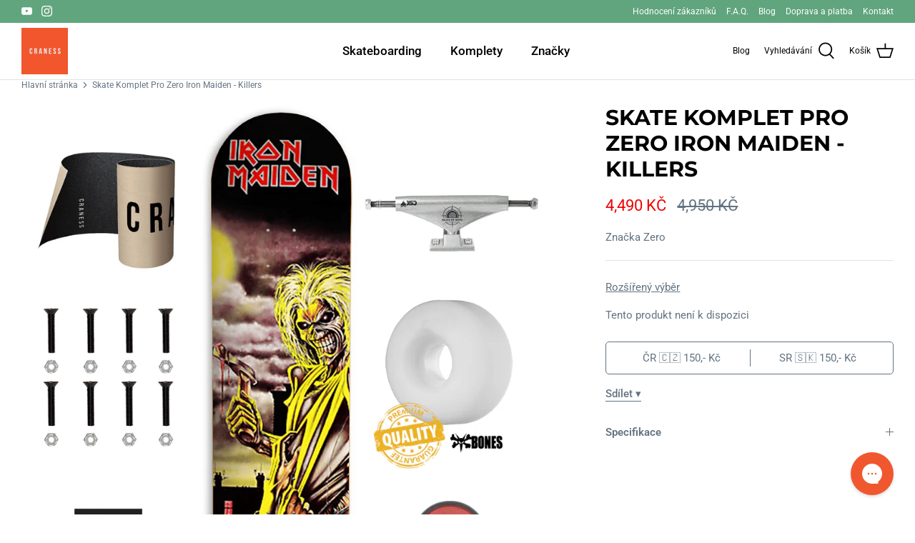

--- FILE ---
content_type: application/javascript; charset=utf-8
request_url: https://config.gorgias.chat/gorgias-chat-bundle.js?rev=e78a7cac&applicationId=5618
body_size: 14649
content:
(function(){window.gorgiasChatConfiguration=JSON.parse('{"application":{"id":5618,"name":"Zdrav\xEDme \u{1F44B}","config":{"account":{"id":8194},"language":"cz","shopName":"craness","shopType":"shopify","decoration":{"avatar":{"nameType":"agent-first-name","imageType":"agent-picture"},"launcher":null,"position":{"offsetX":0,"offsetY":0,"alignment":"bottom-right"},"mainColor":"#f1572e","avatarType":"team-members","mainFontFamily":"Inter","introductionText":"S \u010D\xEDm v\xE1m m\u016F\u017Eeme pomoct?","conversationColor":"#0084ff","avatarTeamPictureUrl":null,"backgroundColorStyle":"gradient","offlineIntroductionText":"S \u010D\xEDm v\xE1m m\u016F\u017Eeme pomoct?"},"preferences":{"hideOnMobile":false,"autoResponder":{"reply":"reply-dynamic","enabled":false},"controlTicketVolume":false,"emailCaptureEnabled":true,"liveChatAvailability":"always-live-during-business-hours","emailCaptureEnforcement":"optional","hideOutsideBusinessHours":false,"displayCampaignsHiddenChat":false,"offlineModeEnabledDatetime":null,"privacyPolicyDisclaimerEnabled":false},"installation":{"visibility":{}},"quickReplies":{"enabled":false,"replies":[]},"businessHours":{"timezone":"Europe/Prague","businessHours":[{"days":"1,2,3,4,5,6,7","toTime":"23:59","fromTime":"00:00"}]},"shopInstalled":true,"shopHelpdeskIntegrationId":46727,"businessHoursConfiguration":{"timezone":"Europe/Prague","businessHours":[{"days":"1,2,3,4,5,6,7","toTime":"23:59","fromTime":"00:00"}]}},"agents":{"agents":[{"name":"Daniel","avatarUrl":"https://config.gorgias.io/production/gpGJBxpB882YXZA5/profile/VpA37l58yabxJ5oE/c8a71891-23df-44e0-8b32-59a631b90042.jpg"},{"name":"Al\u017Eb\u011Bta","avatarUrl":"https://config.gorgias.io/production/gpGJBxpB882YXZA5/profile/0BVo7v4XpjL6rvzm/0db50b5a-650b-4e9b-8841-0a3fb73ae389.jpg"},{"name":"Daniel","avatarUrl":null}],"isActive":false,"hasAvailableAgents":false,"totalNumberOfAgents":7,"hasActiveAndAvailableAgents":false},"createdDatetime":"2021-03-18T02:59:15.017Z","updatedDatetime":"2025-09-02T07:37:05.290Z","deactivatedDatetime":null,"deletedDatetime":null,"texts":{"texts":{},"sspTexts":{}},"wizard":{"step":"installation","status":"published","installation_method":"1-click"},"minimumSnippetVersion":"v2","helpdeskIntegrationId":284805},"texts":{"actionPostbackError":"P\u0159i tomto kroku nastala chyba. Pros\xEDm, zkus to znovu.","addToCartButtonLabel":"P\u0159idat do ko\u0161\xEDku","addedButtonLabel":"P\u0159id\xE1no","addingToCartButtonLabel":"P\u0159id\xE1v\xE1n\xED do ko\u0161\xEDku","agent":"Z\xE1stupce","aiAgentHandoverFallbackMessage":"Zanechte n\xE1m pros\xEDm svou e-mailovou adresu a my se v\xE1m ozveme.","aiPoweredChatDisclaimerText":"Tento chat je poh\xE1n\u011Bn um\u011Blou inteligenc\xED pro rychlej\u0161\xED pomoc.","automated":"Automatizov\xE1no","automatedAIAgent":"Automatizovan\xE9 pomoc\xED AI","backLabelBackAt":"Zp\xE1tky on-line v {time}","backLabelBackInAMinute":"Zp\u011Bt za 1 minutu","backLabelBackInAnHour":"Zp\u011Bt za 1 hodinu","backLabelBackInDays":"Zp\u011Bt za {value} dny","backLabelBackInHours":"Zp\u011Bt za {value} hod.","backLabelBackInMinutes":"Zp\u011Bt za {value} min.","backLabelBackOn":"Zp\u011Bt {weekday}","backLabelBackTomorrow":"Z\xEDtra jsme zp\xE1tky","bot":"Bot","campaignClickToReply":"Klikni pro odpov\u011B\u010F","cannotUploadMoreFiles":"Nelze nahr\xE1t v\xEDc ne\u017E {maxFilesPerUpload} soubor\u016F z\xE1rove\u0148.","characters":"znak\u016F","chatWithUs":"Poj\u010Fte s n\xE1mi chatovat","clickToRetry":"Kliknut\xEDm to zkuste znovu.","close":"Zav\u0159\xEDt","contactFormAskAdditionalMessage":"Chce\u0161 je\u0161t\u011B n\u011Bco dodat?","contactFormAskEmail":"Jak se s tebou m\u016F\u017Eeme spojit?","contactFormAskMessage":"M\u016F\u017Eete sd\u011Blit n\u011Bjak\xE9 dal\u0161\xED podrobnosti, d\xEDky nim\u017E bychom v\xE1m mohli l\xE9pe pomoci?","contactFormAskSubject":"S \u010D\xEDm ti m\u016F\u017Eeme pomoct?","contactFormAskSubjectOther":"Napi\u0161 p\u0159edm\u011Bt:","contactFormEndingMessage":"D\xEDky za tvoji zpr\xE1vu, brzy od n\xE1s dostane\u0161 mail.","contactFormEndingMessageWithHelpCenter":"D\xEDky za tvoji zpr\xE1vu, brzy od n\xE1s dostane\u0161 mail. Zat\xEDm koukni do na\u0161eho Centra n\xE1pov\u011Bdy!","contactFormIntro":"Nech n\xE1m tu zpr\xE1vu a my ti po\u0161leme mail hned, jak budeme online.","contactFormIntroWithEmail":"D\u011Bkujeme, \u017Ee jste se ozvali! Zanechte n\xE1m sv\u016Fj e-mail a my se v\xE1m ozveme zp\u011Bt, jakmile budeme k dispozici.","contactFormSSPUnsuccessfulAskAdditionalMessage":"D\u011Bkujeme, \u017Ee jste n\xE1s kontaktovali. Zanechte n\xE1m zpr\xE1vu a my se v\xE1m ozveme, a\u017E budeme on-line.","conversationTimestampHeaderFormat":"MMMM D","emailCaptureInputLabel":"Napi\u0161te n\xE1m sv\u016Fj e-mail","emailCaptureOfflineThanksText":"D\u011Bkujeme {email}! Za chv\xEDli jsme op\u011Bt u tebe.","emailCaptureOfflineTriggerText":"Zrovna tu nejsme. Zanech n\xE1m, pros\xEDm, email a my ti brzy odpov\xEDme.","emailCaptureOnlineThanksText":"D\u011Bkujeme! Po\u0161leme ti zpr\xE1vu na {email}, pokud odejde\u0161.","emailCaptureOnlineTriggerText":"Napi\u0161 n\xE1m tvou emailovou adresu a my ti brzy odpov\xEDme.","emailCapturePlaceholder":"tv\u016Fj@email.cz","emailCaptureRequiredEmailPlaceholder":"Zanech n\xE1m sv\u016Fj email","emailCaptureRequiredMessagePlaceholder":"Napi\u0161 svou zpr\xE1vu","emailCaptureThanksText":"D\u011Bkujeme za zkontaktov\xE1n\xED! Odpov\u011Bdi dostanete zde a p\u0159es v\xE1\u0161 email.","emailCaptureTriggerBackOnlineAt":"Znovu online budeme v {time}","emailCaptureTriggerBackOnlineOn":"Znovu online budeme v {weekday}","emailCaptureTriggerTextBase":"Zanechte n\xE1m email a my se v\xE1m ozveme.","emailCaptureTriggerTypicalReplyHours":"D\u011Bkujeme, \u017Ee jste se n\xE1m ozvali! Za p\xE1r hodin se v\xE1m budeme v\u011Bnovat.","emailCaptureTriggerTypicalReplyMinutes":"D\u011Bkujeme, \u017Ee jste se n\xE1m ozvali! Za p\xE1r minut se v\xE1m budeme v\u011Bnovat.","fetchHistory":"Zobrazit v\xEDce","fetchingHistory":"Na\u010D\xEDt\xE1n\xED historie...","fileTooBig":"Soubor mus\xED b\xFDt men\u0161\xED ne\u017E {maxFileSize} MB","genericErrorButtonLabel":"N\u011Bco se pokazilo","getRepliesByEmail":"Z\xEDskat odpov\u011Bdi e-mailem","headerText":"T\xFDm Gorgias","howCanWeHelpToday":"Jak v\xE1m dnes m\u016F\u017Eeme pomoci?","inputAttachmentLoadingPlaceholder":"Nahr\xE1v\xE1n\xED...","inputInitialPlaceholder":"Zeptejte se na cokoliv","inputPlaceholder":"Napi\u0161 zpr\xE1vu...","inputReplyPlaceholder":"Odpov\u011Bd\u011Bt","introductionText":"Jak ti m\u016F\u017Eeme pomoct?","invalidFileError":"Podporovan\xE9 jsou pouze obr\xE1zky. Vyber soubor ve form\xE1tu jpg, jpeg, png, gif, nebo bmp.","leaveAMessage":"Nech n\xE1m tu zpr\xE1vu","leaveAnotherMessage":"Zanechat dal\u0161\xED zpr\xE1vu","messageDelivered":"Doru\u010Deno","messageError":"P\u0159i odes\xEDl\xE1n\xED zpr\xE1vy nastala chyba. Pros\xEDm, zkus to znovu.","messageIndicatorTitlePlural":"({count}) nov\xE9 zpr\xE1vy","messageIndicatorTitleSingular":"({count}) nov\xE1 zpr\xE1va","messageNotDelivered":"Zpr\xE1va nebyla doru\u010Dena.","messageRelativeTimeDay":"P\u0159ed {value} dny","messageRelativeTimeHour":"P\u0159ed {value} hod.","messageRelativeTimeJustNow":"Pr\xE1v\u011B te\u010F","messageRelativeTimeMinute":"P\u0159ed {value} min.","messageSending":"Odes\xEDl\xE1n\xED...","messageTimestampFormat":"h:mm A","noAttachmentToSend":"Nelze odeslat \u017E\xE1dnou p\u0159\xEDlohu","offlineIntroductionText":"Budeme tu pro tebe op\u011Bt z\xEDtra","outOfStockButtonLabel":"Ji\u017E nen\xED skladem","privacyPolicyDisclaimer":"Tento chat m\u016F\u017Ee b\xFDt monitorov\xE1n a zaznamen\xE1v\xE1n n\xE1mi a na\u0161imi poskytovateli t\u0159et\xEDch stran za \xFA\u010Delem zaji\u0161t\u011Bn\xED kvality a bezpe\u010Dnosti, \u0161kolen\xED zam\u011Bstnanc\u016F a syst\xE9m\u016F a personalizace va\u0161eho z\xE1\u017Eitku. Chatov\xE1n\xEDm souhlas\xEDte s t\xEDmto monitorov\xE1n\xEDm a zaznamen\xE1v\xE1n\xEDm (jak je pops\xE1no v na\u0161em Ozn\xE1men\xED o ochran\u011B osobn\xEDch \xFAdaj\u016F).","productInformation":"Informace o produktu","productQuestionShort":"Ot\xE1zka k produktu","readLess":"\u010C\xEDst m\xE9n\u011B","readMore":"\u010C\xEDst v\xEDce","reloadPage":"Znovu na\u010D\xEDst str\xE1nku","requireEmailCaptureIntro":"V\xEDt\xE1me v\xE1s! Zadejte pros\xEDm sv\u016Fj e-mail a po\u0161lete n\xE1m zpr\xE1vu, aby se s v\xE1mi n\xE1\u0161 t\xFDm mohl spojit.","requiredEmail":"E-mail je povinn\xFD","seePreviousMessage":"Viz p\u0159edchoz\xED zpr\xE1va","selectOptionsLabel":"Zvolit mo\u017Enosti","send":"Odeslat","shopClosed":"{shopName} je nyn\xED uzav\u0159en. N\xE1\u0161 t\xFDm nemus\xED b\xFDt k dispozici.","shopClosingInAMinute":"{shopName} zav\xEDr\xE1 za 1 minutu.","shopClosingInLessThanAMinute":"{shopName} zav\xEDr\xE1 za m\xE9n\u011B ne\u017E 1 minutu.","shopClosingSoon":"{shopName} zav\xEDr\xE1 za\\\\n{minutes} minuty.","showDetailsButtonLabel":"Zobrazit podrobnosti","subject":"P\u0159edm\u011Bt","tapToRetry":"Zpr\xE1va nebyla doru\u010Dena. Klikni pro opakov\xE1n\xED.","thanksForReachingOut":"D\u011Bkujeme, \u017Ee jste se ozvali!","thatsAll":"Hotovo","totalPriceLabel":"Celkem","unsupportedActionType":"Nepodporovan\xFD typ akce.","uploadFileSmallerThan":"Nahrajte pros\xEDm soubor men\u0161\xED ne\u017E {maxFileSize} MB","usualReplyTimeDay":"Oby\u010Dejn\u011B odpov\xED do dne","usualReplyTimeHours":"Oby\u010Dejn\u011B odpov\xED za n\u011Bkolik hodin","usualReplyTimeMinutes":"Oby\u010Dejn\u011B odpov\xED za n\u011Bkolik minut","waitForAnAgent":"Po\u010Dkejte na \u017Eiv\xFD chat","waitTimeAgentsAreBusy":"D\u011Bkujeme, \u017Ee jste se ozvali! Va\u0161e \u010Dekac\xED doba je del\u0161\xED ne\u017E 15 minut.","waitTimeAgentsAreBusySorryToHearThat":"Spojujeme v\xE1s s na\u0161\xEDm t\xFDmem. Va\u0161e \u010Dekac\xED doba je del\u0161\xED ne\u017E 15 minut.","waitTimeLongEmailCaptured":"D\u011Bkujeme za trp\u011Blivost. Ozveme se v\xE1m, jakmile bude n\xE1\u0161 t\xFDm k dispozici.","waitTimeLongHeader":"\u010Cekac\xED doba je del\u0161\xED ne\u017E obvykle","waitTimeMediumEmailCaptured":"D\u011Bkujeme, \u017Ee jste n\xE1s kontaktovali! Za {waitTime} minut se v\xE1m ozveme zp\u011Bt.","waitTimeMediumHeader":"Za malou chv\xEDli v\xE1m odpov\xEDme","waitTimeMediumSorryToHearThat":"Spojujeme v\xE1s s na\u0161\xEDm t\xFDmem. Za {waitTime} minut se v\xE1m ozveme zp\u011Bt.","waitTimeShortEmailCaptured":"D\u011Bkujeme, \u017Ee jste se ozvali! Brzy budeme u v\xE1s.","waitTimeShortHeader":"Hned budeme u v\xE1s!","waitTimeShortSorryToHearThat":"Spojujeme v\xE1s s na\u0161\xEDm t\xFDmem. Brzy budeme u v\xE1s."},"sspTexts":{"aiAgentAlmostThere":"U\u017E to bude","aiAgentAnalyzing":"Analyzuji","aiAgentAuthenticationFailed":"Nepoda\u0159ilo se p\u0159ihl\xE1sit.","aiAgentAuthenticationSuccess":"\xDAsp\u011B\u0161n\u011B p\u0159ihl\xE1\u0161eno.","aiAgentGatheringDetails":"Sb\u011Br podrobnost\xED","aiAgentThinking":"P\u0159em\xFD\u0161l\xEDm","aiConfusingResponse":"Matouc\xED odpov\u011B\u010F","aiDidntSolveIssue":"Nepomohlo mi to vy\u0159e\u0161it m\u016Fj probl\xE9m","aiInaccurateInfo":"Nep\u0159esn\xE9 informace","aiPoweredConversation":"Vyu\u017E\xEDv\xE1 um\u011Blou inteligenci pro rychlej\u0161\xED podporu","aiUnsatisfactoryOutcome":"Nejsem spokojen/a s v\xFDsledkem","alreadySignedIn":"Ji\u017E p\u0159ihl\xE1\u0161en","answerThatMayHelp":"Na\u0161li jsme odpov\u011B\u010F, kter\xE1 m\u016F\u017Ee pomoci!","applyPromoCode":"Pou\u017E\xEDt promo k\xF3d","april":"Duben","articleRecommendationInputPlaceholder":"Pot\u0159ebujete je\u0161t\u011B pomoc? \u0158ekn\u011Bte n\xE1m!","articleThatMayHelp":"Zde je \u010Dl\xE1nek, kter\xFD by mohl pomoci:","attachUpToFiles":"P\u0159ilo\u017Ete a\u017E {number} soubor\u016F.","attemptedDelivery":"Pokus o doru\u010Den\xED","august":"Srpen","awaitingFulfillment":"\u010Cek\xE1 na spln\u011Bn\xED","awaitingPayment":"\u010Cek\xE1 na platbu","backToHome":"Zp\u011Bt na hlavn\xED str\xE1nku","billingInformation":"Faktura\u010Dn\xED \xFAdaje","cancel":"Zru\u0161it","cancelFulfillment":"Zru\u0161it spln\u011Bn\xED","cancelMessageDescription":"P\u0159eji si zru\u0161it n\xE1sleduj\xEDc\xED krok vy\u0159\xEDzen\xED","cancelOrder":"Zru\u0161it objedn\xE1vku","cancelOrderShort":"Zru\u0161it objedn\xE1vku","canceled":"Zru\u0161eno","cancelled":"Zru\u0161eno","cantSignIn":"Neda\u0159\xED se v\xE1m p\u0159ihl\xE1\u0161en\xED?","change":"Zm\u011Bnit","changeShippingAddress":"Chci zm\u011Bnit svoji dodac\xED adresu","checkEmail":"Zkontrolujte sv\u016Fj e-mail","checkSpamFolder":"Pokud jste nena\u0161li ov\u011B\u0159ovac\xED e-mail, zkontrolujte slo\u017Eku Spam a Ko\u0161.","checkpointAttemptFail":"Nezda\u0159en\xFD pokus","checkpointAvailableForPickup":"K dispozici k p\u0159ed\xE1n\xED","checkpointDelayed":"Zpo\u017Ed\u011Bno","checkpointDelivered":"Doru\u010Deno","checkpointException":"V\xFDjimka","checkpointException_001":"V\xFDjimka","checkpointException_002":"Z\xE1kazn\xEDk se p\u0159est\u011Bhoval","checkpointException_003":"Z\xE1kazn\xEDk odm\xEDtl dod\xE1vku","checkpointException_004":"Zpo\u017Ed\u011Bn\xED (celnice)","checkpointException_005":"Zpo\u017Ed\u011Bn\xED (vn\u011Bj\u0161\xED faktory)","checkpointException_006":"Zadr\u017Eeno pro platbu","checkpointException_007":"Nespr\xE1vn\xE1 adresa","checkpointException_008":"Zme\u0161kan\xFD odb\u011Br","checkpointException_009":"Odm\xEDtnuto dopravcem","checkpointException_010":"Vr\xE1cen\xED odes\xEDlateli","checkpointException_011":"Vr\xE1ceno odes\xEDlateli","checkpointException_012":"Po\u0161kozen\xE1 z\xE1silka","checkpointException_013":"Ztracen\xE1 z\xE1silka","checkpointExpired":"P\u0159ekro\u010Den\xE1 lh\u016Fta","checkpointInTransit":"Tranzit","checkpointInfoReceived":"Z\xEDskan\xE9 informace","checkpointOrderPlaced":"Zadan\xE1 objedn\xE1vka","checkpointOutForDelivery":"Odesl\xE1no pro doru\u010Den\xED","checkpointPending":"Nevy\u0159\xEDzeno","checkpointPickedUp":"Vyzvednuto","codeAutoSubmitHelpText":"Po zad\xE1n\xED v\u0161ech 6 \u010D\xEDslic se formul\xE1\u0159 automaticky ode\u0161le","codeExpiresIn":"K\xF3d vypr\u0161el dne","codeSentTo":"K\xF3d byl zasl\xE1n na","codeWillExpire":"Platnost tohoto k\xF3du vypr\u0161\xED za 10 minut. Pokud jste tento po\u017Eadavek neiniciovali, dejte n\xE1m pros\xEDm v\u011Bd\u011Bt.","completeReturnDeepLink":"Vr\xE1cen\xED zbo\u017E\xED dokon\u010Dete na na\u0161em port\xE1lu pro vr\xE1cen\xED zbo\u017E\xED","completed":"Spln\u011Bno","confirmOrder":"Potvrdit objedn\xE1vku","confirmed":"Potvrzeno","continue":"Pokra\u010Dovat","continueToSignIn":"Pokra\u010Dovat k p\u0159ihl\xE1\u0161en\xED","createdAt":"Vytvo\u0159eno","customerHasNoOrdersEmail":"K t\xE9to e-mailov\xE9 adrese nebyly nalezeny \u017E\xE1dn\xE9 objedn\xE1vky","customerHasNoOrdersPhone":"K tomuto telefonn\xEDmu \u010D\xEDslu nebyly nalezeny \u017E\xE1dn\xE9 objedn\xE1vky","damagedInDelivery":"Moje objedn\xE1vka byla p\u0159i dod\xE1n\xED po\u0161kozena","december":"Prosinec","delivered":"Doru\u010Deno","deliveredAt":"v","deliveredOn":"Datum dod\xE1vky","deliveredVia":"Doru\u010Deno prost\u0159ednictv\xEDm","discountCodeCtaCopied":"K\xF3d byl zkop\xEDrov\xE1n!","discountCodeCtaDescription":"Pou\u017Eijte k\xF3d u pokladny a z\xEDskejte {discountRate}% slevu, platnou po dobu {validityInHours}h","editOrder":"Upravit objedn\xE1vku","email":"E-mail","emailCaptureTriggerTypicalReplyHours":"D\u011Bkujeme, \u017Ee jste se n\xE1m ozvali! Za p\xE1r hodin se v\xE1m budeme v\u011Bnovat.","emailCaptureTriggerTypicalReplyMinutes":"D\u011Bkujeme, \u017Ee jste se n\xE1m ozvali! Za p\xE1r minut se v\xE1m budeme v\u011Bnovat.","enterCode":"Zadejte k\xF3d odeslan\xFD na","errorFetchingOrders":"P\u0159i na\u010D\xEDt\xE1n\xED va\u0161ich objedn\xE1vek do\u0161lo k chyb\u011B","errorGeneratingReturnPortalLink":"B\u011Bhem generov\xE1n\xED odkazu k n\xE1vratu na port\xE1l se vyskytla chyba","errorProcessingMessage":"Zpr\xE1vu se nepoda\u0159ilo zpracovat, ale ulo\u017Eili jsme ji a ozveme se e\u2011mailem","errorSendingReportIssue":"P\u0159i odes\xEDl\xE1n\xED sestavy do\u0161lo k chyb\u011B.","estimatedDelivery":"Odhad dod\xE1vky","etaProvidedBy":"Poskytovatel ETA","expectToBeDeliveredBy":"prost\u0159ednictv\xEDm","failedDelivery":"Doru\u010Den\xED se nezda\u0159ilo","failedFulfillment":"Krok vy\u0159izov\xE1n\xED se nezda\u0159il","failure":"Nezda\u0159ilo se","february":"\xDAnor","feedbackSubmitted":"D\u011Bkujeme za zp\u011Btnou vazbu!","fileExtensionNotSupported":"Jeden z poskytnut\xFDch souborov\xFDch p\u0159\xEDpon nen\xED podporov\xE1n","fillYourEmailToTalkToAnAgent":"Nechte n\xE1m sv\u016Fj e-mail","findOrder":"Najd\u011Bte svou objedn\xE1vku","fulfillment":"Spln\u011Bn\xED","fulfillmentDetails":"\xDAdaje spln\u011Bn\xED","goBack":"Vr\xE1tit se zp\u011Bt","goToCheckoutButtonLabel":"P\u0159ej\xEDt k pokladn\u011B","goToReturnPortal":"P\u0159ej\xEDt na port\xE1l pro vr\xE1cen\xED zbo\u017E\xED","happyToHelp":"R\xE1di jsme pomohli, p\u0159ejeme hezk\xFD den!","hi":"Ahoj,","hiFirstname":"Ahoj {{firstName}},","home":"Dom\u016F","howCanIHelp":"Jak m\u016F\u017Eeme pomoci?","iHaveTheFollowingIssue":"M\xE1m n\xE1sleduj\xEDc\xED probl\xE9m:","iWouldLikeToCancelTheFollowingOrder":"R\xE1d/a bych zru\u0161il/a n\xE1sleduj\xEDc\xED objedn\xE1vku","iWouldLikeToReturnTheFollowingItems":"R\xE1d/a bych vr\xE1til/a n\xE1sleduj\xEDc\xED polo\u017Eky","inTransit":"Na cest\u011B","inTransitVia":"Na cest\u011B prost\u0159ednictv\xEDm","incorrectOrder":"Neobdr\u017Eel/a jsem spr\xE1vnou objedn\xE1vku","invalidCode":"Neplatn\xFD k\xF3d","invalidCustomerEmail":"Nebyli nalezeni \u017E\xE1dn\xED z\xE1kazn\xEDci ani objedn\xE1vky spojen\xE9 s t\xEDmto e-mailem","invalidCustomerPhone":"Nebyli nalezeni \u017E\xE1dn\xED z\xE1kazn\xEDci ani objedn\xE1vky spojen\xE9 s t\xEDmto telefonn\xEDm \u010D\xEDslem","invalidEmail":"Neplatn\xFD e-mail","invalidPhoneNumber":"Neplatn\xE9 telefonn\xED \u010D\xEDslo","isThisTheCorrectOrder":"Je tohle ta spr\xE1vn\xE1 objedn\xE1vka?","itemNames":"N\xE1zvy polo\u017Eek","itemsRequestedForReturn":"Zbo\u017E\xED, kter\xE9 chcete vr\xE1tit","january":"Leden","july":"\u010Cervenec","june":"\u010Cerven","labelPrinted":"\u0160t\xEDtek vyti\u0161t\u011Bn","labelPurchased":"\u0160t\xEDtek zakoupen","lastUpdated":"Naposledy aktualizov\xE1no","learnMore":"Zjistit v\xEDce","lostOrderDetails":"Ztratili jste \xFAdaje o objedn\xE1vce? Obra\u0165te se na n\u011Bkoho","manageMyOrders":"Spravovat m\xE9 objedn\xE1vky","manageYourOrders":"Spravujte sv\xE9 objedn\xE1vky","march":"B\u0159ezen","maxVerificationAttemptsReached":"Bylo dosa\u017Eeno maxim\xE1ln\xEDho po\u010Dtu pokus\u016F o ov\u011B\u0159en\xED","may":"Kv\u011Bten","myItems":"Moje polo\u017Eky","myOrders":"Moje objedn\xE1vky","needHelp":"Pot\u0159ebujete dal\u0161\xED pomoc?","needMoreHelp":"Pot\u0159ebujete dal\u0161\xED pomoc?","noContinueToSignIn":"Ne, pokra\u010Dovat na p\u0159ihl\xE1\u0161en\xED","noCustomerAssociatedEmail":"S t\xEDmto e-mailem se nepoj\xED \u017E\xE1dn\xFD z\xE1kazn\xEDk","noCustomerAssociatedPhone":"S t\xEDmto telefonn\xEDm \u010D\xEDslem se nepoj\xED \u017E\xE1dn\xFD z\xE1kazn\xEDk","noINeedMoreHelp":"Ne, pot\u0159ebuji dal\u0161\xED pomoc","notRelevantRequestAnAgent":"To nen\xED relevantn\xED, vy\u017E\xE1dejte si agenta","november":"Listopad","numberOfItemSelectedLabel":"Vybr\xE1na {count} polo\u017Eka","numberOfItemsSelectedLabel":"Vybr\xE1no {count} polo\u017Eek","october":"\u0158\xEDjen","of":"z","offlineMessage":"Jste offline. Znovu se p\u0159ipojuji...","onHold":"Pozastaveno","oneItemSelected":"1 polo\u017Eka vybr\xE1na","or":"nebo","order":"Objednat","orderCreated":"Objedn\xE1vka byla vytvo\u0159ena","orderNumber":"\u010C\xEDslo objedn\xE1vky","orderPending":"Objedn\xE1vka \u010Dek\xE1 na vy\u0159\xEDzen\xED","orderPlaced":"Objedn\xE1vka zad\xE1na","orders":"Objedn\xE1vky","other":"Jin\xE9","outForDelivery":"Brzy bude doru\u010Deno","outForDeliveryVia":"Brzy bude doru\u010Deno prost\u0159ednictv\xEDm","partiallyFulfilled":"\u010C\xE1ste\u010Dn\u011B spln\u011Bno","partiallyRefunded":"\u010C\xE1ste\u010Dn\u011B vr\xE1ceno","pastDeliveryDate":"Z\xE1silka ji\u017E m\u011Bla b\xFDt doru\u010Dena","payment":"Platba","pendingDelivery":"Prob\xEDh\xE1 doru\u010Den\xED","pleaseRefreshPageToUseChat":"Na\u010Dt\u011Bte pros\xEDm str\xE1nku znovu, abyste mohli pokra\u010Dovat v pou\u017E\xEDv\xE1n\xED chatu.","pleaseUseVerificationCodeToLogIn":"Pro dokon\u010Den\xED va\u0161eho p\u0159ihl\xE1\u0161en\xED pros\xEDm pou\u017Eijte tento ov\u011B\u0159ovac\xED k\xF3d:","previousConversation":"J\xEDt na p\u0159edchoz\xED konverzaci","price":"Cena","processing":"Zpracov\xE1v\xE1 se","processingFulfillment":"Prob\xEDh\xE1 krok vy\u0159izov\xE1n\xED","provideEmailAndOrderNumber":"Mus\xEDte zadat e-mail a \u010D\xEDslo objedn\xE1vky","quantity":"Mno\u017Estv\xED","quantityToReturn":"Mno\u017Estv\xED k navr\xE1cen\xED","quickAnswers":"Rychl\xE9 odpov\u011Bdi","readyForPickup":"P\u0159ipraveno k vyzvednut\xED","reasonCancelOrder":"Chci zru\u0161it svou objedn\xE1vku","reasonCancelOrderDefaultResponse":"Moment\xE1ln\u011B nelze ji\u017E odeslan\xE9 objedn\xE1vky upravovat.","reasonCancelSubscription":"Chci zru\u0161it p\u0159edplatn\xE9","reasonCancelSubscriptionDefaultResponse":"D\u011Bkujeme, \u017Ee jste se na n\xE1s obr\xE1tili kv\u016Fli p\u0159edplatn\xE9mu. Zakr\xE1tko se v\xE1m ozveme a sd\u011Bl\xEDme v\xE1m dal\u0161\xED postup.","reasonChangeDeliveryDate":"Chci zm\u011Bnit datum doru\u010Den\xED","reasonChangeDeliveryDateDefaultResponse":"Moment\xE1ln\u011B nelze ji\u017E odeslan\xE9 objedn\xE1vky upravovat.","reasonChangeShippingAddress":"Chci zm\u011Bnit adresu doru\u010Den\xED","reasonChangeShippingAddressDefaultResponse":"Moment\xE1ln\u011B nelze ji\u017E odeslan\xE9 objedn\xE1vky upravovat.","reasonDidNotReceiveRefund":"Nebyly mi vr\xE1ceny pen\xEDze","reasonDidNotReceiveRefundDefaultResponse":"Upozor\u0148ujeme, \u017Ee vratka byla pouk\xE1z\xE1na shodn\xFDm zp\u016Fsobem platby jako p\u016Fvodn\xED platba. P\u0159ips\xE1n\xED platby na v\xE1\u0161 bankovn\xED \xFA\u010Det trv\xE1 a\u017E 5 obchodn\xEDch dn\xED.\\\\n\\\\nPokud uplynulo v\xEDce ne\u017E 5 obchodn\xEDch dn\xED a pot\u0159ebujete pomoc, dejte n\xE1m v\u011Bd\u011Bt.","reasonDiscountNotWorking":"M\u016Fj slevov\xFD k\xF3d nefunguje","reasonDiscountNotWorkingDefaultResponse":"D\u011Bkujeme, \u017Ee jste se ozvali. N\xE1\u0161 z\xE1stupce se v\xE1m zakr\xE1tko ozve a pom\u016F\u017Ee v\xE1m s uplatn\u011Bn\xEDm slevov\xE9ho k\xF3du.","reasonEditOrder":"Chci zm\u011Bnit svou objedn\xE1vku","reasonEditOrderDefaultResponse":"Moment\xE1ln\u011B nelze ji\u017E odeslan\xE9 objedn\xE1vky upravovat.","reasonEditSubscription":"Chci upravit p\u0159edplatn\xE9","reasonEditSubscriptionDefaultResponse":"D\u011Bkujeme, \u017Ee jste se na n\xE1s obr\xE1tili kv\u016Fli p\u0159edplatn\xE9mu. Zakr\xE1tko se v\xE1m ozveme a sd\u011Bl\xEDme v\xE1m dal\u0161\xED postup.","reasonExchangeRequest":"Chci vym\u011Bnit polo\u017Eky v objedn\xE1vce","reasonForgotToUseDiscount":"Zapomn\u011Bl/a jsem vyu\u017E\xEDt slevov\xFD k\xF3d","reasonForgotToUseDiscountDefaultResponse":"Sd\u011Blte n\xE1m pros\xEDm slevov\xFD k\xF3d, kter\xFD jste zapomn\u011Bli uplatnit, abychom v\xE1m toto mohli prov\u011B\u0159it.","reasonIncorrectItems":"Polo\u017Eky jsou jin\xE9, ne\u017E jsem si objednal/a","reasonIncorrectItemsDefaultResponse":"Velmi n\xE1s to mrz\xED. Sd\u011Blte n\xE1m pros\xEDm, jak\xE9 zbo\u017E\xED / barvu / velikost jste skute\u010Dn\u011B obdr\u017Eeli.","reasonItemsMissing":"N\u011Bkter\xE9 polo\u017Eky v objedn\xE1vce chyb\xED","reasonItemsMissingDefaultResponse":"Velmi n\xE1s to mrz\xED. Klepn\u011Bte na \u201EPot\u0159ebuji je\u0161t\u011B pomoc\\" a sd\u011Blte n\xE1m, kter\xE9 polo\u017Eky jste neobdr\u017Eeli.","reasonNotHappy":"Nejsem spokojen\xFD/\xE1 s doru\u010Den\xFDm produktem \u{1F44E}","reasonNotHappyDefaultResponse":"Velmi n\xE1s to mrz\xED. M\u016F\u017Eeme n\u011Bco ud\u011Blat pro to, abyste si z nakupov\xE1n\xED u n\xE1s odnesli lep\u0161\xED dojem?","reasonOrderDamaged":"Moje objedn\xE1vka byla po\u0161kozena p\u0159i p\u0159eprav\u011B","reasonOrderDamagedDefaultResponse":"Velmi n\xE1s to mrz\xED. K uveden\xE9mu po\u0161kozen\xED zbo\u017E\xED n\xE1m pros\xEDm sd\u011Blte je\u0161t\u011B n\u011Bkolik dal\u0161\xEDch \xFAdaj\u016F a tak\xE9 uve\u010Fte, zda byl po\u0161kozen i p\u0159epravn\xED obal.","reasonOrderDefective":"Polo\u017Eky v objedn\xE1vce jsou vadn\xE9","reasonOrderDefectiveDefaultResponse":"Velmi n\xE1s to mrz\xED. K uveden\xE9 vad\u011B n\xE1m pros\xEDm sd\u011Blte je\u0161t\u011B n\u011Bkolik dal\u0161\xEDch \xFAdaj\u016F.","reasonOrderStillNotShipped":"Moje objedn\xE1vka by ji\u017E m\u011Bla odesl\xE1na","reasonOrderStillNotShippedDefaultResponse":"Z d\u016Fvodu celost\xE1tn\xEDho velk\xE9ho objemu p\u0159epravy se m\u016F\u017Ee dod\xE1n\xED z\xE1silky zdr\u017Eet a doru\u010Den\xED \u010D\xEDsla z\xE1silky pro sledov\xE1n\xED bude pravd\u011Bpodobn\u011B trvat o jeden obchodn\xED den d\xE9le.","reasonOrderStuckInTransit":"Moje objedn\xE1vka se zasekla p\u0159i p\u0159eprav\u011B","reasonOrderStuckInTransitDefaultResponse":"Velmi n\xE1s to mrz\xED. N\xE1\u0161 z\xE1stupce se v\xE1m zakr\xE1tko ozve a pom\u016F\u017Ee v\xE1m tento probl\xE9m vy\u0159e\u0161it.","reasonOther":"Jin\xE9","reasonOtherDefaultResponse":"Co pro v\xE1s m\u016F\u017Eeme ud\u011Blat?","reasonPastExpectedDeliveryDate":"Byl p\u0159ekro\u010Den p\u0159edpokl\xE1dan\xFD term\xEDn doru\u010Den\xED","reasonPastExpectedDeliveryDateDefaultResponse":"Z d\u016Fvodu celost\xE1tn\xEDho velk\xE9ho objemu p\u0159epravy se m\u016F\u017Ee dod\xE1n\xED z\xE1silky zdr\u017Eet a bude pravd\u011Bpodobn\u011B trvat o n\u011Bkolik obchodn\xEDch dn\xED d\xE9le.","reasonReorderItems":"Chci si znovu objednat n\u011Bkter\xE9 polo\u017Eky","reasonReorderItemsDefaultResponse":"R\xE1di v\xE1m pom\u016F\u017Eeme! Co si chcete objednat znovu?","reasonReplaceItemsRequest":"Chci nahradit polo\u017Eky v objedn\xE1vce","reasonRequestDiscount":"Chci slevov\xFD k\xF3d","reasonRequestDiscountDefaultResponse":"D\u011Bkujeme, \u017Ee jste se ozvali. Moment\xE1ln\u011B v\u0161ak pro v\xE1s nem\xE1me k dispozici \u017E\xE1dn\xE9 slevov\xE9 k\xF3dy.","reasonRequestRefund":"Chci vr\xE1tit pen\xEDze za tuto objedn\xE1vku","reasonRequestRefundDefaultResponse":"Pokud v\xE1m byla platba str\u017Eena z \xFA\u010Dtu, vratka bude po zru\u0161en\xED objedn\xE1vky pouk\xE1z\xE1na shodn\xFDm zp\u016Fsobem platby. Vy\u010Dkejte pros\xEDm na p\u0159ips\xE1n\xED platby na v\xE1\u0161 bankovn\xED \xFA\u010Det a\u017E 5 obchodn\xEDch dn\xED.","reasonReturnProduct":"Chci vr\xE1tit produkt","reasonVeryHappy":"Jsem velmi spokojen\xFD/\xE1 s doru\u010Den\xFDm produktem \u{1F44D}","reasonVeryHappyDefaultResponse":"D\u011Bkujeme za kladnou reakci! R\xE1di bychom v\u011Bd\u011Bli, co na produktech hodnot\xEDte nejv\xFD\u0161e.","reasonWhereIsMyOrder":"Kde je moje objedn\xE1vka?","receiveByEmail":"Obdr\u017Eet odpov\u011B\u010F e-mailem","refunded":"Vr\xE1ceno","reportAnIssueWithOrder":"Nahl\xE1sit probl\xE9m s objedn\xE1vkou","reportIssue":"Nahl\xE1sit probl\xE9m","reportIssueShort":"Nahl\xE1sit probl\xE9m","requestCancellation":"Za\u017E\xE1dat o zru\u0161en\xED","requestReturn":"Po\u017E\xE1dat o vr\xE1cen\xED","resendCode":"Poslat k\xF3d znovu","retry":"Zkusit znovu","return":"Vr\xE1tit","returnItems":"Vr\xE1cen\xE9 polo\u017Eky","returnOrder":"Vr\xE1tit objedn\xE1vku","returnOrderShort":"Vr\xE1tit objedn\xE1vku","scheduled":"Napl\xE1nov\xE1no","see1MoreItem":"1 dal\u0161\xED polo\u017Eka","see1MoreOrder":"Pod\xEDvejte se na 1 dal\u0161\xED objedn\xE1vku","seeItems":"Zobrazit polo\u017Eky","seeLastConversation":"Zobrazit posledn\xED konverzaci","seeMoreItems":"{moreItemsCount} dal\u0161\xED polo\u017Eky","seeMoreOrders":"Zobrazit dal\u0161\xEDch {nextPageOrderCount} objedn\xE1vek","seeOrders":"Pod\xEDvejte se na sv\xE9 objedn\xE1vky","selectAll":"Vybrat v\u0161e","selectItems":"Vyberte polo\u017Eky","selectedItem":"Vybran\xE1 polo\u017Eka","selectedItems":"Vybran\xE9 polo\u017Eky","sendCode":"Poslat k\xF3d","sendUsAMessage":"Po\u0161lete n\xE1m zpr\xE1vu","sent":"Odesl\xE1no","september":"Z\xE1\u0159\xED","severalItemsSelected":"{itemsSelectedCount} polo\u017Eek vybr\xE1no","shipment":"P\u0159eprava","shipmentBeingDelivered":"Z\xE1silka s objedn\xE1vkou je na cest\u011B na adresu ur\u010Den\xED.","shipping":"Doprava","shippingAddress":"Adresa dod\xE1n\xED","shippingInformation":"Informace o doprav\u011B","showAllItems":"Zobrazit v\u0161e","showLessItems":"Zobrazit m\xE9n\u011B","signIn":"P\u0159ihl\xE1sit se","signInDifferentAccount":"P\u0159ihl\xE1sit se k jin\xE9mu \xFA\u010Dtu","signInEmail":"P\u0159ihl\xE1sit se pomoc\xED e-mailu","signInPhone":"P\u0159ihl\xE1sit se pomoc\xED telefonn\xEDho \u010D\xEDsla","signInToAccessOrders":"P\u0159ihlaste se a m\u016F\u017Eete pokra\u010Dovat s objedn\xE1vkami.","signInToContinue":"Pokud chcete pokra\u010Dovat, p\u0159ihlaste se","signInWithOrderNumber":"P\u0159ihl\xE1\u0161en\xED pomoc\xED \u010D\xEDsla objedn\xE1vky","signOut":"Odhl\xE1sit se","signedWith":"Jste p\u0159ihl\xE1\u0161eni p\u0159es","sincerely":"S \xFActou,","sms":"SMS","sorryToHearThatEmailNotRequired":"Spojujeme v\xE1s s na\u0161\xEDm t\xFDmem. Brzy budeme u v\xE1s.","sorryToHearThatEmailRequired":"Chcete-li se spojit s na\u0161\xEDm t\xFDmem, zadejte sv\u016Fj e-mail.","sorryToHearThatHandoverToLiveChatFewHours":"Spojujeme v\xE1s s na\u0161\xEDm t\xFDmem. Za p\xE1r hodin jsme u v\xE1s.","sorryToHearThatHandoverToLiveChatFewMinutes":"Spojujeme v\xE1s s na\u0161\xEDm t\xFDmem. Za p\xE1r minut jsme u v\xE1s.","startConversation":"Zah\xE1jit konverzaci","stayInChat":"Z\u016Fstat v chatu","stuckInTransit":"Moje objedn\xE1vka byla n\u011Bkolik dn\xED zpo\u017Ed\u011Bna","submit":"Odeslat","subtotal":"Mezisou\u010Det (v\u010Detn\u011B dan\xED)","summary":"Shrnut\xED","supportAgentAdditionalQuestions":"Nev\xE1hejte n\xE1m polo\u017Eit dal\u0161\xED ot\xE1zky \u2013 n\xE1\u0161 t\xFDm v\xE1m odpov\xED, jakmile se p\u0159ipoj\xED.","supportAgentAdditionalQuestionsChatRedesignMinutes":"Chcete n\u011Bco doplnit? N\xE1\u0161 t\xFDm se p\u0159ipoj\xED za {{minutes}} minut.","supportAgentAdditionalQuestionsChatRedesignMoreThan":"Chcete n\u011Bco doplnit? N\xE1\u0161 t\xFDm se p\u0159ipoj\xED za v\xEDce ne\u017E 15 minut.","supportAgentAdditionalQuestionsChatRedesignSoon":"Chcete n\u011Bco doplnit? N\xE1\u0161 t\xFDm se brzy p\u0159ipoj\xED.","supportAgentJoined":"{{name}} se p\u0159ipojil/a k chatu","supportAgentJoining":"Do chatu se p\u0159ipojuje agent podpory.","supportTeam":"T\xFDm podpory {{shopFriendlyName}}","talkToLiveAgent":"obra\u0165te se na n\u011Bkoho","thanksOurTeamWillRespond":"D\u011Bkujeme, n\xE1\u0161 t\xFDm se v\xE1m brzy ozve.","total":"Celkem","track":"Sledovat","trackAndManageMyOrders":"Sledovat a spravovat m\xE9 objedn\xE1vky","trackOrder":"Sledovat objedn\xE1vku","trackOrderSentVia":"Odesl\xE1no p\u0159es {trackingCompany}","trackOrderShort":"Sledovat objedn\xE1vku","tracking":"Sledov\xE1n\xED","trackingNumber":"Sledovac\xED \u010D\xEDslo","trackingNumberPrefix":"Sledovac\xED \u010D\xEDslo","trackingUrl":"Adresa URL pro doru\u010Den\xED","trySigningInWithOrderNumber":"Zkuste se p\u0159ihl\xE1sit s jin\xFDm \u010D\xEDslem objedn\xE1vky","unavailable":"Nedostupn\xE9","unfulfilled":"Nespln\u011Bno","verificationCodeField":"\u0160estim\xEDstn\xFD k\xF3d","verifyOrderDetails":"Ov\u011B\u0159te detaily objedn\xE1vky","wasThatHelpful":"Pomohlo to?","wasThisHelpful":"Bylo to pro v\xE1s u\u017Eite\u010Dn\xE9?","wasThisRelevant":"Bylo to relevantn\xED?","whatIsWrongWithOrder":"Co se stalo s va\u0161\xED objedn\xE1vkou?","yesCloseMyRequest":"Ano, uzav\u0159\xEDt po\u017Eadavek","yesThankYou":"Ano, d\u011Bkuji","yesThanks":"Ano, d\u011Bkuji","youWillGetRepliesByEmail":"D\u011Bkujeme! Odpov\u011Bdi obdr\u017E\xEDte p\u0159es email.","youWillGetRepliesHereAndByEmail":"D\u011Bkujeme! Odpov\u011Bdi obdr\u017E\xEDte tady a p\u0159es email.","yourEmail":"V\xE1\u0161 e-mail","yourOrders":"Va\u0161e objedn\xE1vky","yourPhoneNumber":"Va\u0161e telefonn\xED \u010D\xEDslo"},"selfServiceConfiguration":{"enabled":false,"deleted":true,"flows":{"cancel_order":true,"report_issue":true,"return_order":true,"track_order":true},"workflows_entrypoints":[],"shop_name_enc":"PfMGYRNC9tTlWgfFUeLKRAZPSq9Ni7ersCZGIla7QLTkQaI"},"articleRecommendation":{"enabled":false,"helpCenterId":null},"aiAgent":{"enabled":false,"scopes":[],"isConversationStartersEnabled":false,"isFloatingChatInputDesktopOnly":false,"isFloatingChatInputEnabled":false,"floatingChatInputId":null,"isSalesHelpOnSearchEnabled":false,"embeddedSpqEnabled":false},"chatApiUrl":"https://config.gorgias.chat","chatWebsocketUrl":"us-east1-898b.gorgias.chat","featureFlags":{"chat-font-customization":true,"revenue-beta-testers":false,"revenue-click-tracking":true,"convert-ab-variants":true,"convert-campaign-prioritization":true,"convert-campaign-prioritization-rules":true,"convert-subscription-card":false,"chat-control-bot-label-visibility":true,"chat-control-outside-business-hours-color":true,"ml-recommend-all-flows":true,"product-card-discounted-price":true,"chat-ai-agent-timeout":true,"chat-ai-agent-timeout-value":55000,"live-chat-input-on-homepage":true,"chat-disable-sms-auth-for-ai-agent-enabled":true,"chat-disable-sms-auth-for-ssp-enabled":false,"chat-disable-sms-auth-for-flows":false,"ai-agent-on-flows":true,"ai-agent-on-order-management":true,"conversation-starters-is-desktop-only":false,"ai-shopping-assistant-trial-extension":0,"ai-journey-enabled":false,"chat-ai-agent-binary-rating":true,"chat-ai-agent-timeout-backend":false,"chat-client-follow-up-suggestions-enabled":true,"linear.project_standalone-handover-capabilities":false,"chat-client-ui-redesign-project":false,"chat-takes-more-real-estate":false,"chat-client-ui-product-details-drawer":false,"client-redesign-tracking-events":true,"chat-heap-analytics":false,"linear.task_AIORC-6090.kill-switch-for-trigger-on-search":false,"ai-shopping-assistant-ab-testing":false,"ai-shopping-assistant-enforce-deactivation":false,"ai-shopping-assistant-shopify-search-desktop-only":false,"aiorc-ai-shopping-assistant-trigger-on-search-caching":true,"linear.task_AIEXP-7843.ai-agent-chat-killswitch":false,"linear.task_AIEXP-7939.conversation-starters-killswitch":false,"linear.task_AIEXP-7761.chat-client-ui-chat-input-glow-effect":false,"linear.task_AIEXP-8010.chat-mobile-keyboard-viewport-adjustment":false,"linear.task_AIEXP-7932.conversation-starters-in-pdp-drawer":false,"linear.task_AIEXP-8188.track-spq-impressionclick-events":false}}');var e=document.createElement("div");e.id="gorgias-chat-container",document.getElementById(e.id)||document.body.appendChild(e)})();
/*! For license information please see main.ce424cd26952674a.js.LICENSE.txt */
(()=>{"use strict";var e={47420:(e,t,r)=>{function n(e,t,r,n,a,o,c){try{var i=e[o](c),f=i.value}catch(e){return void r(e)}i.done?t(f):Promise.resolve(f).then(n,a)}function a(e){return function(){var t=this,r=arguments;return new Promise(function(a,o){var c=e.apply(t,r);function i(e){n(c,a,o,i,f,"next",e)}function f(e){n(c,a,o,i,f,"throw",e)}i(void 0)})}}r.d(t,{A:()=>a})},68831:(e,t,r)=>{function n(e,t,r,a){var o=Object.defineProperty;try{o({},"",{})}catch(e){o=0}n=function(e,t,r,a){function c(t,r){n(e,t,function(e){return this._invoke(t,r,e)})}t?o?o(e,t,{value:r,enumerable:!a,configurable:!a,writable:!a}):e[t]=r:(c("next",0),c("throw",1),c("return",2))},n(e,t,r,a)}function a(){var e,t,r="function"==typeof Symbol?Symbol:{},o=r.iterator||"@@iterator",c=r.toStringTag||"@@toStringTag";function i(r,a,o,c){var i=a&&a.prototype instanceof u?a:u,l=Object.create(i.prototype);return n(l,"_invoke",function(r,n,a){var o,c,i,u=0,l=a||[],d=!1,s={p:0,n:0,v:e,a:p,f:p.bind(e,4),d:function(t,r){return o=t,c=0,i=e,s.n=r,f}};function p(r,n){for(c=r,i=n,t=0;!d&&u&&!a&&t<l.length;t++){var a,o=l[t],p=s.p,b=o[2];r>3?(a=b===n)&&(i=o[(c=o[4])?5:(c=3,3)],o[4]=o[5]=e):o[0]<=p&&((a=r<2&&p<o[1])?(c=0,s.v=n,s.n=o[1]):p<b&&(a=r<3||o[0]>n||n>b)&&(o[4]=r,o[5]=n,s.n=b,c=0))}if(a||r>1)return f;throw d=!0,n}return function(a,l,b){if(u>1)throw TypeError("Generator is already running");for(d&&1===l&&p(l,b),c=l,i=b;(t=c<2?e:i)||!d;){o||(c?c<3?(c>1&&(s.n=-1),p(c,i)):s.n=i:s.v=i);try{if(u=2,o){if(c||(a="next"),t=o[a]){if(!(t=t.call(o,i)))throw TypeError("iterator result is not an object");if(!t.done)return t;i=t.value,c<2&&(c=0)}else 1===c&&(t=o.return)&&t.call(o),c<2&&(i=TypeError("The iterator does not provide a '"+a+"' method"),c=1);o=e}else if((t=(d=s.n<0)?i:r.call(n,s))!==f)break}catch(t){o=e,c=1,i=t}finally{u=1}}return{value:t,done:d}}}(r,o,c),!0),l}var f={};function u(){}function l(){}function d(){}t=Object.getPrototypeOf;var s=[][o]?t(t([][o]())):(n(t={},o,function(){return this}),t),p=d.prototype=u.prototype=Object.create(s);function b(e){return Object.setPrototypeOf?Object.setPrototypeOf(e,d):(e.__proto__=d,n(e,c,"GeneratorFunction")),e.prototype=Object.create(p),e}return l.prototype=d,n(p,"constructor",d),n(d,"constructor",l),l.displayName="GeneratorFunction",n(d,c,"GeneratorFunction"),n(p),n(p,c,"Generator"),n(p,o,function(){return this}),n(p,"toString",function(){return"[object Generator]"}),(a=function(){return{w:i,m:b}})()}r.d(t,{A:()=>a})},87963:e=>{e.exports={}}},t={};function r(n){var a=t[n];if(void 0!==a)return a.exports;var o=t[n]={id:n,loaded:!1,exports:{}};return e[n].call(o.exports,o,o.exports,r),o.loaded=!0,o.exports}r.m=e,r.F={},r.E=e=>{Object.keys(r.F).map(t=>{r.F[t](e)})},r.n=e=>{var t=e&&e.__esModule?()=>e.default:()=>e;return r.d(t,{a:t}),t},(()=>{var e,t=Object.getPrototypeOf?e=>Object.getPrototypeOf(e):e=>e.__proto__;r.t=function(n,a){if(1&a&&(n=this(n)),8&a)return n;if("object"===typeof n&&n){if(4&a&&n.__esModule)return n;if(16&a&&"function"===typeof n.then)return n}var o=Object.create(null);r.r(o);var c={};e=e||[null,t({}),t([]),t(t)];for(var i=2&a&&n;("object"==typeof i||"function"==typeof i)&&!~e.indexOf(i);i=t(i))Object.getOwnPropertyNames(i).forEach(e=>c[e]=()=>n[e]);return c.default=()=>n,r.d(o,c),o}})(),r.d=(e,t)=>{for(var n in t)r.o(t,n)&&!r.o(e,n)&&Object.defineProperty(e,n,{enumerable:!0,get:t[n]})},r.f={},r.e=e=>Promise.all(Object.keys(r.f).reduce((t,n)=>(r.f[n](e,t),t),[])),r.u=e=>"static/js/"+({42:"reactPlayerTwitch",62:"video-player",108:"focustrap",121:"dd-logs",173:"reactPlayerVimeo",265:"gcmw",299:"conversation-starters",328:"reactPlayerDailyMotion",340:"reactPlayerWistia",353:"reactPlayerPreview",392:"reactPlayerVidyard",399:"auth-page",408:"render-chat-app",411:"linkify-html",415:"article-view",446:"reactPlayerYouTube",458:"reactPlayerFilePlayer",463:"reactPlayerKaltura",496:"campaigns",537:"vendor-redux-libs",549:"vendor-react-core",570:"reactPlayerMixcloud",618:"phone-number-input",627:"reactPlayerStreamable",648:"flows-orders-page",682:"vendor-xstate-libs",828:"vendor-server-state-libs",887:"reactPlayerFacebook",919:"ui-redesign",938:"flow-interpreter",953:"smart-follow-ups",979:"reactPlayerSoundCloud"}[e]||e)+"."+{26:"3321068ff109ff50",36:"b6258b434dd7e71d",42:"e3ad361fa306419d",62:"9af69ee7e834203e",93:"29a302640d468669",108:"660d9f5f26b2285a",121:"3f46f6ac8601ad02",173:"d68f778a72f8fbae",188:"7fbbb250aac8aa05",265:"0176eaa24dad69a5",299:"e7e53044347006a3",328:"caff03027e7f30c5",340:"5cf9ca57843b9972",353:"69a54ae29bb3130e",392:"a0038968dd2afdc4",399:"37cf1cd6dee2a048",408:"0e7589cbe5738d5b",411:"15192713757fb208",415:"c46d643902d52796",446:"3e450f0c91517f97",458:"29b0ac4207e1e775",463:"74a77938a5a27e7d",496:"3c28b9bce419c8ae",537:"7b527011c992a413",549:"5f9a35c2bba51453",570:"f5cf2b9b873ba10b",618:"f7eb8391305a1053",627:"2a8639049f4030b0",648:"03cc39ad4d97d8d5",682:"7f01620aaa1df1ef",722:"62fea8589a345de6",759:"9207511ff0dedf0d",795:"d8e9884478e37993",828:"67e0e1810f4de031",847:"4a54a4b3d888e47e",868:"458524af9da3fe84",887:"98c02bbc1d4ff49a",915:"c2b45775d70d03be",919:"680c07bdab3c4a63",923:"2326bea95388f482",938:"581376a1c7074e3f",953:"82fdc392e47ba4a8",979:"9cc5b500e1f3ea74"}[e]+".js",r.miniCssF=e=>{},r.g=function(){if("object"===typeof globalThis)return globalThis;try{return this||new Function("return this")()}catch(e){if("object"===typeof window)return window}}(),r.o=(e,t)=>Object.prototype.hasOwnProperty.call(e,t),(()=>{var e={},t="@gorgias-chat/client:";r.l=(n,a,o,c)=>{if(e[n])e[n].push(a);else{var i,f;if(void 0!==o)for(var u=document.getElementsByTagName("script"),l=0;l<u.length;l++){var d=u[l];if(d.getAttribute("src")==n||d.getAttribute("data-webpack")==t+o){i=d;break}}i||(f=!0,(i=document.createElement("script")).charset="utf-8",i.timeout=120,r.nc&&i.setAttribute("nonce",r.nc),i.setAttribute("data-webpack",t+o),i.src=n),e[n]=[a];var s=(t,r)=>{i.onerror=i.onload=null,clearTimeout(p);var a=e[n];if(delete e[n],i.parentNode&&i.parentNode.removeChild(i),a&&a.forEach(e=>e(r)),t)return t(r)},p=setTimeout(s.bind(null,void 0,{type:"timeout",target:i}),12e4);i.onerror=s.bind(null,i.onerror),i.onload=s.bind(null,i.onload),f&&document.head.appendChild(i)}}})(),r.r=e=>{"undefined"!==typeof Symbol&&Symbol.toStringTag&&Object.defineProperty(e,Symbol.toStringTag,{value:"Module"}),Object.defineProperty(e,"__esModule",{value:!0})},r.nmd=e=>(e.paths=[],e.children||(e.children=[]),e),r.j=792,r.p="https://assets.gorgias.chat/build/",(()=>{var e={792:0};r.f.j=(t,n)=>{var a=r.o(e,t)?e[t]:void 0;if(0!==a)if(a)n.push(a[2]);else{var o=new Promise((r,n)=>a=e[t]=[r,n]);n.push(a[2]=o);var c=r.p+r.u(t),i=new Error;r.l(c,n=>{if(r.o(e,t)&&(0!==(a=e[t])&&(e[t]=void 0),a)){var o=n&&("load"===n.type?"missing":n.type),c=n&&n.target&&n.target.src;i.message="Loading chunk "+t+" failed.\n("+o+": "+c+")",i.name="ChunkLoadError",i.type=o,i.request=c,a[1](i)}},"chunk-"+t,t)}},r.F.j=t=>{if(!r.o(e,t)||void 0===e[t]){e[t]=null;var n=document.createElement("link");n.charset="utf-8",r.nc&&n.setAttribute("nonce",r.nc),n.rel="prefetch",n.as="script",n.href=r.p+r.u(t),document.head.appendChild(n)}};var t=(t,n)=>{var a,o,[c,i,f]=n,u=0;if(c.some(t=>0!==e[t])){for(a in i)r.o(i,a)&&(r.m[a]=i[a]);if(f)f(r)}for(t&&t(n);u<c.length;u++)o=c[u],r.o(e,o)&&e[o]&&e[o][0](),e[o]=0},n=this.webpackChunk_gorgias_chat_client=this.webpackChunk_gorgias_chat_client||[];n.forEach(t.bind(null,0)),n.push=t.bind(null,n.push.bind(n))})(),r.nc=void 0,(()=>{var e={265:[415,399],795:[549,828,682,915,847,188,923,265,108],919:[108]};r.f.prefetch=(t,n)=>Promise.all(n).then(()=>{var n=e[t];Array.isArray(n)&&n.map(r.E)})})();var n=r(68831),a=r(47420),o=()=>{var e=document.currentScript;if(!(e instanceof HTMLScriptElement)||!e.src)throw new Error("Current script url not found");return e.src};function c(){return(c=(0,a.A)((0,n.A)().m(function e(){var t,a;return(0,n.A)().w(function(e){for(;;)switch(e.p=e.n){case 0:return e.p=0,t=o(),e.n=1,Promise.all([r.e(549),r.e(537),r.e(828),r.e(722),r.e(759),r.e(408)]).then(r.bind(r,67035)).then(e=>e.renderApp);case 1:(0,e.v)({appComponentLoadFunction:()=>Promise.all([r.e(549),r.e(537),r.e(828),r.e(722),r.e(36),r.e(26),r.e(759),r.e(795)]).then(r.bind(r,16670)).then(e=>e.default),getContainer:()=>document.getElementById("gorgias-chat-container"),bundleUrl:t}),e.n=3;break;case 2:e.p=2,a=e.v,console.error("[Gorgias Chat] Failed to initialize Chat App",a);case 3:return e.a(2)}},e,null,[[0,2]])}))).apply(this,arguments)}!function(){c.apply(this,arguments)}()})();
//# sourceMappingURL=gorgias-chat-bundle.js.map